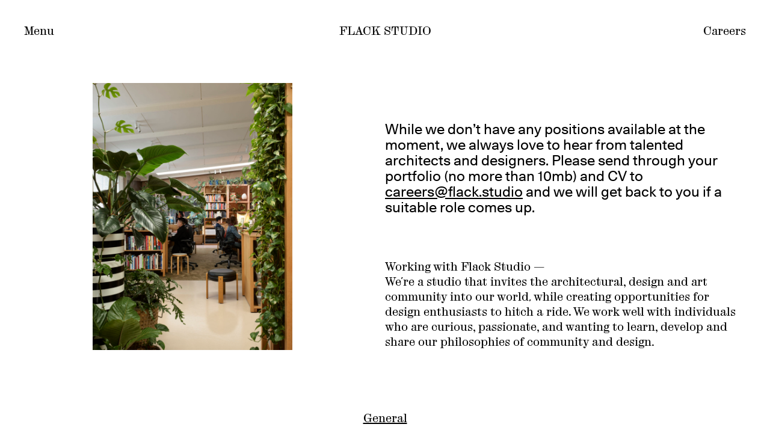

--- FILE ---
content_type: text/html; charset=UTF-8
request_url: https://flack.studio/careers/general/
body_size: 7113
content:
<!DOCTYPE html>
<html lang="en-US" prefix="og: http://ogp.me/ns#" style="--rand-color:#773f35">
<head>
    <meta charset="UTF-8" />
    <meta name="viewport" content="width=device-width, initial-scale=1.0, viewport-fit=cover">     
    <link rel="profile" href="http://gmpg.org/xfn/11" />
    <meta name="format-detection" content="telephone=no"> 
    <link rel="pingback" href="https://flack.studio/xmlrpc.php" />
    <link rel="apple-touch-icon" sizes="180x180" href="https://flack.studio/wp-content/themes/flack2024/favicon/apple-touch-icon.png">
    <link rel="icon" type="image/png" sizes="32x32" href="https://flack.studio/wp-content/themes/flack2024/favicon/favicon-32x32.png">
    <link rel="icon" type="image/png" sizes="16x16" href="https://flack.studio/wp-content/themes/flack2024/favicon/favicon-16x16.png">
    <!-- <link rel="manifest" href="https://flack.studio/wp-content/themes/flack2024/images/favicon/site.webmanifest"> -->
    <link rel="mask-icon" href="https://flack.studio/wp-content/themes/flack2024/favicon/safari-pinned-tab.svg" color="#000000">
    <meta name="msapplication-TileColor" content="#ffffff">
    <meta name="theme-color" content="#ffffff">
    <script>
      (function(i,s,o,g,r,a,m){i['GoogleAnalyticsObject']=r;i[r]=i[r]||function(){
      (i[r].q=i[r].q||[]).push(arguments)},i[r].l=1*new Date();a=s.createElement(o),
      m=s.getElementsByTagName(o)[0];a.async=1;a.src=g;m.parentNode.insertBefore(a,m)
      })(window,document,'script','//www.google-analytics.com/analytics.js','ga');

      ga('create', 'UA-57238684-1', 'auto');
      ga('send', 'pageview');

    </script>
    <meta name='robots' content='index, follow, max-image-preview:large, max-snippet:-1, max-video-preview:-1' />
	<style>img:is([sizes="auto" i], [sizes^="auto," i]) { contain-intrinsic-size: 3000px 1500px }</style>
	
	<!-- This site is optimized with the Yoast SEO plugin v22.1 - https://yoast.com/wordpress/plugins/seo/ -->
	<title>General - Flack Studio</title>
	<link rel="canonical" href="https://flack.studio/careers/general/" />
	<meta property="og:locale" content="en_US" />
	<meta property="og:type" content="article" />
	<meta property="og:title" content="General - Flack Studio" />
	<meta property="og:description" content="While we don&#8217;t have any positions available at the moment, we always love to hear from talented architects and designers. Please send through your portfolio (no more than 10mb) and CV to careers@flack.studio and we will get back to you if a suitable role comes up. &nbsp;" />
	<meta property="og:url" content="https://flack.studio/careers/general/" />
	<meta property="og:site_name" content="Flack Studio" />
	<meta property="article:modified_time" content="2024-10-07T05:32:50+00:00" />
	<meta property="og:image" content="https://flack.studio/wp-content/uploads/2024/10/Flack_Studios_040723_293018-scaled-e1728279149697.jpg" />
	<meta property="og:image:width" content="1440" />
	<meta property="og:image:height" content="1920" />
	<meta property="og:image:type" content="image/jpeg" />
	<meta name="twitter:card" content="summary_large_image" />
	<meta name="twitter:label1" content="Est. reading time" />
	<meta name="twitter:data1" content="1 minute" />
	<script type="application/ld+json" class="yoast-schema-graph">{"@context":"https://schema.org","@graph":[{"@type":"WebPage","@id":"https://flack.studio/careers/general/","url":"https://flack.studio/careers/general/","name":"General - Flack Studio","isPartOf":{"@id":"https://flack.studio/#website"},"primaryImageOfPage":{"@id":"https://flack.studio/careers/general/#primaryimage"},"image":{"@id":"https://flack.studio/careers/general/#primaryimage"},"thumbnailUrl":"https://flack.studio/wp-content/uploads/2024/10/Flack_Studios_040723_293018-scaled-e1728279149697.jpg","datePublished":"2023-12-12T22:00:39+00:00","dateModified":"2024-10-07T05:32:50+00:00","breadcrumb":{"@id":"https://flack.studio/careers/general/#breadcrumb"},"inLanguage":"en-US","potentialAction":[{"@type":"ReadAction","target":["https://flack.studio/careers/general/"]}]},{"@type":"ImageObject","inLanguage":"en-US","@id":"https://flack.studio/careers/general/#primaryimage","url":"https://flack.studio/wp-content/uploads/2024/10/Flack_Studios_040723_293018-scaled-e1728279149697.jpg","contentUrl":"https://flack.studio/wp-content/uploads/2024/10/Flack_Studios_040723_293018-scaled-e1728279149697.jpg","width":1440,"height":1920},{"@type":"BreadcrumbList","@id":"https://flack.studio/careers/general/#breadcrumb","itemListElement":[{"@type":"ListItem","position":1,"name":"Home","item":"https://flack.studio/"},{"@type":"ListItem","position":2,"name":"Careers","item":"https://flack.studio/careers/"},{"@type":"ListItem","position":3,"name":"General"}]},{"@type":"WebSite","@id":"https://flack.studio/#website","url":"https://flack.studio/","name":"Flack Studio","description":"Interior Architecture","potentialAction":[{"@type":"SearchAction","target":{"@type":"EntryPoint","urlTemplate":"https://flack.studio/?s={search_term_string}"},"query-input":"required name=search_term_string"}],"inLanguage":"en-US"}]}</script>
	<!-- / Yoast SEO plugin. -->


<script type="text/javascript">
/* <![CDATA[ */
window._wpemojiSettings = {"baseUrl":"https:\/\/s.w.org\/images\/core\/emoji\/16.0.1\/72x72\/","ext":".png","svgUrl":"https:\/\/s.w.org\/images\/core\/emoji\/16.0.1\/svg\/","svgExt":".svg","source":{"concatemoji":"https:\/\/flack.studio\/wp-includes\/js\/wp-emoji-release.min.js?ver=6.8.3"}};
/*! This file is auto-generated */
!function(s,n){var o,i,e;function c(e){try{var t={supportTests:e,timestamp:(new Date).valueOf()};sessionStorage.setItem(o,JSON.stringify(t))}catch(e){}}function p(e,t,n){e.clearRect(0,0,e.canvas.width,e.canvas.height),e.fillText(t,0,0);var t=new Uint32Array(e.getImageData(0,0,e.canvas.width,e.canvas.height).data),a=(e.clearRect(0,0,e.canvas.width,e.canvas.height),e.fillText(n,0,0),new Uint32Array(e.getImageData(0,0,e.canvas.width,e.canvas.height).data));return t.every(function(e,t){return e===a[t]})}function u(e,t){e.clearRect(0,0,e.canvas.width,e.canvas.height),e.fillText(t,0,0);for(var n=e.getImageData(16,16,1,1),a=0;a<n.data.length;a++)if(0!==n.data[a])return!1;return!0}function f(e,t,n,a){switch(t){case"flag":return n(e,"\ud83c\udff3\ufe0f\u200d\u26a7\ufe0f","\ud83c\udff3\ufe0f\u200b\u26a7\ufe0f")?!1:!n(e,"\ud83c\udde8\ud83c\uddf6","\ud83c\udde8\u200b\ud83c\uddf6")&&!n(e,"\ud83c\udff4\udb40\udc67\udb40\udc62\udb40\udc65\udb40\udc6e\udb40\udc67\udb40\udc7f","\ud83c\udff4\u200b\udb40\udc67\u200b\udb40\udc62\u200b\udb40\udc65\u200b\udb40\udc6e\u200b\udb40\udc67\u200b\udb40\udc7f");case"emoji":return!a(e,"\ud83e\udedf")}return!1}function g(e,t,n,a){var r="undefined"!=typeof WorkerGlobalScope&&self instanceof WorkerGlobalScope?new OffscreenCanvas(300,150):s.createElement("canvas"),o=r.getContext("2d",{willReadFrequently:!0}),i=(o.textBaseline="top",o.font="600 32px Arial",{});return e.forEach(function(e){i[e]=t(o,e,n,a)}),i}function t(e){var t=s.createElement("script");t.src=e,t.defer=!0,s.head.appendChild(t)}"undefined"!=typeof Promise&&(o="wpEmojiSettingsSupports",i=["flag","emoji"],n.supports={everything:!0,everythingExceptFlag:!0},e=new Promise(function(e){s.addEventListener("DOMContentLoaded",e,{once:!0})}),new Promise(function(t){var n=function(){try{var e=JSON.parse(sessionStorage.getItem(o));if("object"==typeof e&&"number"==typeof e.timestamp&&(new Date).valueOf()<e.timestamp+604800&&"object"==typeof e.supportTests)return e.supportTests}catch(e){}return null}();if(!n){if("undefined"!=typeof Worker&&"undefined"!=typeof OffscreenCanvas&&"undefined"!=typeof URL&&URL.createObjectURL&&"undefined"!=typeof Blob)try{var e="postMessage("+g.toString()+"("+[JSON.stringify(i),f.toString(),p.toString(),u.toString()].join(",")+"));",a=new Blob([e],{type:"text/javascript"}),r=new Worker(URL.createObjectURL(a),{name:"wpTestEmojiSupports"});return void(r.onmessage=function(e){c(n=e.data),r.terminate(),t(n)})}catch(e){}c(n=g(i,f,p,u))}t(n)}).then(function(e){for(var t in e)n.supports[t]=e[t],n.supports.everything=n.supports.everything&&n.supports[t],"flag"!==t&&(n.supports.everythingExceptFlag=n.supports.everythingExceptFlag&&n.supports[t]);n.supports.everythingExceptFlag=n.supports.everythingExceptFlag&&!n.supports.flag,n.DOMReady=!1,n.readyCallback=function(){n.DOMReady=!0}}).then(function(){return e}).then(function(){var e;n.supports.everything||(n.readyCallback(),(e=n.source||{}).concatemoji?t(e.concatemoji):e.wpemoji&&e.twemoji&&(t(e.twemoji),t(e.wpemoji)))}))}((window,document),window._wpemojiSettings);
/* ]]> */
</script>
<style id='wp-emoji-styles-inline-css' type='text/css'>

	img.wp-smiley, img.emoji {
		display: inline !important;
		border: none !important;
		box-shadow: none !important;
		height: 1em !important;
		width: 1em !important;
		margin: 0 0.07em !important;
		vertical-align: -0.1em !important;
		background: none !important;
		padding: 0 !important;
	}
</style>
<link rel='stylesheet' id='wp-block-library-css' href='https://flack.studio/wp-includes/css/dist/block-library/style.min.css?ver=6.8.3' type='text/css' media='all' />
<style id='classic-theme-styles-inline-css' type='text/css'>
/*! This file is auto-generated */
.wp-block-button__link{color:#fff;background-color:#32373c;border-radius:9999px;box-shadow:none;text-decoration:none;padding:calc(.667em + 2px) calc(1.333em + 2px);font-size:1.125em}.wp-block-file__button{background:#32373c;color:#fff;text-decoration:none}
</style>
<style id='global-styles-inline-css' type='text/css'>
:root{--wp--preset--aspect-ratio--square: 1;--wp--preset--aspect-ratio--4-3: 4/3;--wp--preset--aspect-ratio--3-4: 3/4;--wp--preset--aspect-ratio--3-2: 3/2;--wp--preset--aspect-ratio--2-3: 2/3;--wp--preset--aspect-ratio--16-9: 16/9;--wp--preset--aspect-ratio--9-16: 9/16;--wp--preset--color--black: #000000;--wp--preset--color--cyan-bluish-gray: #abb8c3;--wp--preset--color--white: #ffffff;--wp--preset--color--pale-pink: #f78da7;--wp--preset--color--vivid-red: #cf2e2e;--wp--preset--color--luminous-vivid-orange: #ff6900;--wp--preset--color--luminous-vivid-amber: #fcb900;--wp--preset--color--light-green-cyan: #7bdcb5;--wp--preset--color--vivid-green-cyan: #00d084;--wp--preset--color--pale-cyan-blue: #8ed1fc;--wp--preset--color--vivid-cyan-blue: #0693e3;--wp--preset--color--vivid-purple: #9b51e0;--wp--preset--gradient--vivid-cyan-blue-to-vivid-purple: linear-gradient(135deg,rgba(6,147,227,1) 0%,rgb(155,81,224) 100%);--wp--preset--gradient--light-green-cyan-to-vivid-green-cyan: linear-gradient(135deg,rgb(122,220,180) 0%,rgb(0,208,130) 100%);--wp--preset--gradient--luminous-vivid-amber-to-luminous-vivid-orange: linear-gradient(135deg,rgba(252,185,0,1) 0%,rgba(255,105,0,1) 100%);--wp--preset--gradient--luminous-vivid-orange-to-vivid-red: linear-gradient(135deg,rgba(255,105,0,1) 0%,rgb(207,46,46) 100%);--wp--preset--gradient--very-light-gray-to-cyan-bluish-gray: linear-gradient(135deg,rgb(238,238,238) 0%,rgb(169,184,195) 100%);--wp--preset--gradient--cool-to-warm-spectrum: linear-gradient(135deg,rgb(74,234,220) 0%,rgb(151,120,209) 20%,rgb(207,42,186) 40%,rgb(238,44,130) 60%,rgb(251,105,98) 80%,rgb(254,248,76) 100%);--wp--preset--gradient--blush-light-purple: linear-gradient(135deg,rgb(255,206,236) 0%,rgb(152,150,240) 100%);--wp--preset--gradient--blush-bordeaux: linear-gradient(135deg,rgb(254,205,165) 0%,rgb(254,45,45) 50%,rgb(107,0,62) 100%);--wp--preset--gradient--luminous-dusk: linear-gradient(135deg,rgb(255,203,112) 0%,rgb(199,81,192) 50%,rgb(65,88,208) 100%);--wp--preset--gradient--pale-ocean: linear-gradient(135deg,rgb(255,245,203) 0%,rgb(182,227,212) 50%,rgb(51,167,181) 100%);--wp--preset--gradient--electric-grass: linear-gradient(135deg,rgb(202,248,128) 0%,rgb(113,206,126) 100%);--wp--preset--gradient--midnight: linear-gradient(135deg,rgb(2,3,129) 0%,rgb(40,116,252) 100%);--wp--preset--font-size--small: 13px;--wp--preset--font-size--medium: 20px;--wp--preset--font-size--large: 36px;--wp--preset--font-size--x-large: 42px;--wp--preset--spacing--20: 0.44rem;--wp--preset--spacing--30: 0.67rem;--wp--preset--spacing--40: 1rem;--wp--preset--spacing--50: 1.5rem;--wp--preset--spacing--60: 2.25rem;--wp--preset--spacing--70: 3.38rem;--wp--preset--spacing--80: 5.06rem;--wp--preset--shadow--natural: 6px 6px 9px rgba(0, 0, 0, 0.2);--wp--preset--shadow--deep: 12px 12px 50px rgba(0, 0, 0, 0.4);--wp--preset--shadow--sharp: 6px 6px 0px rgba(0, 0, 0, 0.2);--wp--preset--shadow--outlined: 6px 6px 0px -3px rgba(255, 255, 255, 1), 6px 6px rgba(0, 0, 0, 1);--wp--preset--shadow--crisp: 6px 6px 0px rgba(0, 0, 0, 1);}:where(.is-layout-flex){gap: 0.5em;}:where(.is-layout-grid){gap: 0.5em;}body .is-layout-flex{display: flex;}.is-layout-flex{flex-wrap: wrap;align-items: center;}.is-layout-flex > :is(*, div){margin: 0;}body .is-layout-grid{display: grid;}.is-layout-grid > :is(*, div){margin: 0;}:where(.wp-block-columns.is-layout-flex){gap: 2em;}:where(.wp-block-columns.is-layout-grid){gap: 2em;}:where(.wp-block-post-template.is-layout-flex){gap: 1.25em;}:where(.wp-block-post-template.is-layout-grid){gap: 1.25em;}.has-black-color{color: var(--wp--preset--color--black) !important;}.has-cyan-bluish-gray-color{color: var(--wp--preset--color--cyan-bluish-gray) !important;}.has-white-color{color: var(--wp--preset--color--white) !important;}.has-pale-pink-color{color: var(--wp--preset--color--pale-pink) !important;}.has-vivid-red-color{color: var(--wp--preset--color--vivid-red) !important;}.has-luminous-vivid-orange-color{color: var(--wp--preset--color--luminous-vivid-orange) !important;}.has-luminous-vivid-amber-color{color: var(--wp--preset--color--luminous-vivid-amber) !important;}.has-light-green-cyan-color{color: var(--wp--preset--color--light-green-cyan) !important;}.has-vivid-green-cyan-color{color: var(--wp--preset--color--vivid-green-cyan) !important;}.has-pale-cyan-blue-color{color: var(--wp--preset--color--pale-cyan-blue) !important;}.has-vivid-cyan-blue-color{color: var(--wp--preset--color--vivid-cyan-blue) !important;}.has-vivid-purple-color{color: var(--wp--preset--color--vivid-purple) !important;}.has-black-background-color{background-color: var(--wp--preset--color--black) !important;}.has-cyan-bluish-gray-background-color{background-color: var(--wp--preset--color--cyan-bluish-gray) !important;}.has-white-background-color{background-color: var(--wp--preset--color--white) !important;}.has-pale-pink-background-color{background-color: var(--wp--preset--color--pale-pink) !important;}.has-vivid-red-background-color{background-color: var(--wp--preset--color--vivid-red) !important;}.has-luminous-vivid-orange-background-color{background-color: var(--wp--preset--color--luminous-vivid-orange) !important;}.has-luminous-vivid-amber-background-color{background-color: var(--wp--preset--color--luminous-vivid-amber) !important;}.has-light-green-cyan-background-color{background-color: var(--wp--preset--color--light-green-cyan) !important;}.has-vivid-green-cyan-background-color{background-color: var(--wp--preset--color--vivid-green-cyan) !important;}.has-pale-cyan-blue-background-color{background-color: var(--wp--preset--color--pale-cyan-blue) !important;}.has-vivid-cyan-blue-background-color{background-color: var(--wp--preset--color--vivid-cyan-blue) !important;}.has-vivid-purple-background-color{background-color: var(--wp--preset--color--vivid-purple) !important;}.has-black-border-color{border-color: var(--wp--preset--color--black) !important;}.has-cyan-bluish-gray-border-color{border-color: var(--wp--preset--color--cyan-bluish-gray) !important;}.has-white-border-color{border-color: var(--wp--preset--color--white) !important;}.has-pale-pink-border-color{border-color: var(--wp--preset--color--pale-pink) !important;}.has-vivid-red-border-color{border-color: var(--wp--preset--color--vivid-red) !important;}.has-luminous-vivid-orange-border-color{border-color: var(--wp--preset--color--luminous-vivid-orange) !important;}.has-luminous-vivid-amber-border-color{border-color: var(--wp--preset--color--luminous-vivid-amber) !important;}.has-light-green-cyan-border-color{border-color: var(--wp--preset--color--light-green-cyan) !important;}.has-vivid-green-cyan-border-color{border-color: var(--wp--preset--color--vivid-green-cyan) !important;}.has-pale-cyan-blue-border-color{border-color: var(--wp--preset--color--pale-cyan-blue) !important;}.has-vivid-cyan-blue-border-color{border-color: var(--wp--preset--color--vivid-cyan-blue) !important;}.has-vivid-purple-border-color{border-color: var(--wp--preset--color--vivid-purple) !important;}.has-vivid-cyan-blue-to-vivid-purple-gradient-background{background: var(--wp--preset--gradient--vivid-cyan-blue-to-vivid-purple) !important;}.has-light-green-cyan-to-vivid-green-cyan-gradient-background{background: var(--wp--preset--gradient--light-green-cyan-to-vivid-green-cyan) !important;}.has-luminous-vivid-amber-to-luminous-vivid-orange-gradient-background{background: var(--wp--preset--gradient--luminous-vivid-amber-to-luminous-vivid-orange) !important;}.has-luminous-vivid-orange-to-vivid-red-gradient-background{background: var(--wp--preset--gradient--luminous-vivid-orange-to-vivid-red) !important;}.has-very-light-gray-to-cyan-bluish-gray-gradient-background{background: var(--wp--preset--gradient--very-light-gray-to-cyan-bluish-gray) !important;}.has-cool-to-warm-spectrum-gradient-background{background: var(--wp--preset--gradient--cool-to-warm-spectrum) !important;}.has-blush-light-purple-gradient-background{background: var(--wp--preset--gradient--blush-light-purple) !important;}.has-blush-bordeaux-gradient-background{background: var(--wp--preset--gradient--blush-bordeaux) !important;}.has-luminous-dusk-gradient-background{background: var(--wp--preset--gradient--luminous-dusk) !important;}.has-pale-ocean-gradient-background{background: var(--wp--preset--gradient--pale-ocean) !important;}.has-electric-grass-gradient-background{background: var(--wp--preset--gradient--electric-grass) !important;}.has-midnight-gradient-background{background: var(--wp--preset--gradient--midnight) !important;}.has-small-font-size{font-size: var(--wp--preset--font-size--small) !important;}.has-medium-font-size{font-size: var(--wp--preset--font-size--medium) !important;}.has-large-font-size{font-size: var(--wp--preset--font-size--large) !important;}.has-x-large-font-size{font-size: var(--wp--preset--font-size--x-large) !important;}
:where(.wp-block-post-template.is-layout-flex){gap: 1.25em;}:where(.wp-block-post-template.is-layout-grid){gap: 1.25em;}
:where(.wp-block-columns.is-layout-flex){gap: 2em;}:where(.wp-block-columns.is-layout-grid){gap: 2em;}
:root :where(.wp-block-pullquote){font-size: 1.5em;line-height: 1.6;}
</style>
<link rel='stylesheet' id='style-css' href='https://flack.studio/wp-content/themes/flack2024/dist/bundle.css?ver=1747010371' type='text/css' media='all' />
<link rel="https://api.w.org/" href="https://flack.studio/wp-json/" /><link rel="alternate" title="JSON" type="application/json" href="https://flack.studio/wp-json/wp/v2/pages/4683" /><link rel="EditURI" type="application/rsd+xml" title="RSD" href="https://flack.studio/xmlrpc.php?rsd" />
<link rel='shortlink' href='https://flack.studio/?p=4683' />
<link rel="alternate" title="oEmbed (JSON)" type="application/json+oembed" href="https://flack.studio/wp-json/oembed/1.0/embed?url=https%3A%2F%2Fflack.studio%2Fcareers%2Fgeneral%2F" />
<link rel="alternate" title="oEmbed (XML)" type="text/xml+oembed" href="https://flack.studio/wp-json/oembed/1.0/embed?url=https%3A%2F%2Fflack.studio%2Fcareers%2Fgeneral%2F&#038;format=xml" />
</head>
<body class="wp-singular page-template-default page page-id-4683 page-child parent-pageid-530 wp-theme-flack2024 not-mobile general">
	<header class="site-header" id="site-header">
        <div id="main-menu" class="main-nav-wrap">      
            <div class="toggle-menu"><span></span></div>
            <div class="close-menu"></div>
            <nav class="main-nav">
                <div class="swup-menu med-text">
                    <div class="menu-section">
                        <h3>Works</h3>
                                                <ul>
                            <li ><a href="https://flack.studio/current/">Current <span>(16)</span></a></li>
                            <li ><a href="https://flack.studio/upcoming/">Upcoming <span>(5)</span></a></li>
                            <li ><a href="https://flack.studio/archive/">Archive <span>(10)</span></a></li>
                        </ul>                
                    </div>
                    <div class="menu-section">
                        <h3>Practice</h3>
                        <ul id="menu-practice" class="menu"><li id="menu-item-2088" class="menu-item menu-item-type-post_type menu-item-object-page menu-item-2088"><a href="https://flack.studio/about/">About</a></li>
<li id="menu-item-532" class="menu-item menu-item-type-post_type menu-item-object-page current-page-ancestor menu-item-532"><a href="https://flack.studio/careers/">Careers</a></li>
<li id="menu-item-4715" class="menu-item menu-item-type-post_type menu-item-object-page menu-item-4715"><a href="https://flack.studio/recognition/">Recognition</a></li>
<li id="menu-item-36" class="menu-item menu-item-type-post_type menu-item-object-page menu-item-36"><a href="https://flack.studio/contact/">Contact</a></li>
</ul>                    </div>
                                        <div class="menu-section">
                        <h3>Products</h3>
                        <ul>
                            <li class="page_item page-item-5950"><a href="https://flack.studio/products/book/">Book</a></li>
<li class="page_item page-item-5680 page_item_has_children"><a href="https://flack.studio/products/me-and-you/">Me and You</a></li>
                        </ul>
                    </div> 
                                        <div class="menu-section">
                        <h3>Community</h3>
                        <ul id="menu-friends" class="menu"><li id="menu-item-4711" class="menu-item menu-item-type-post_type menu-item-object-page menu-item-4711"><a href="https://flack.studio/events-programs/">Events &#038; Programs</a></li>
<li id="menu-item-4714" class="menu-item menu-item-type-post_type_archive menu-item-object-artists_and_makers menu-item-4714"><a href="https://flack.studio/artists-and-makers/">Artists &#038; Makers</a></li>
</ul>                    </div>
                </div> 
                <div class="ig-sub">
                    <sub-form>
                        <ul>
                            <li><a href="https://www.instagram.com/flackstudio_/" target="_blank">Instagram</a></li>
                            <li><a href="#subscribe">Subscribe</a></li>
                        </ul> 
                        <form action="//flackstudio.us15.list-manage.com/subscribe/post?u=1230b04e49706a4c6d3d99536&amp;id=bcd0148019&amp;c=callback" method="post" target="_blank" novalidate>
                            <div class="form-wrap">
                                <input type="email" name="EMAIL" id="mce-EMAIL" value="" placeholder="Email address">
                                <div style="position: absolute; left: -5000px;" aria-hidden="true"><input type="text" id="js-validate-robot" name="XXXXXXXXXXXXXXXXXXXXXXXXXXXXXXXXX" tabindex="-1" value=""></div>
                                <button type="submit" name="subscribe" id="mc-embedded-subscribe">Submit</button>
                            </div>
                            <div id="js-subscribe-response"></div>
                        </form>
                    </sub-form> 
                </div>     
            </nav>
        </div>
        <h1 class="site-title"><a href="https://flack.studio">Flack Studio</a></h1>
        <div class="page-title transition-fade"><h1>Careers</h1></div>
    </header>
        <main>
    <div class="main-wrap swup-main transition-fade">    
    
        <sticky-image class="page page-wrap"> 
            
            <div class="thumb"><lazy-img style="aspect-ratio:1440/1920"><img src="https://flack.studio/wp-content/uploads/2024/10/Flack_Studios_040723_293018-scaled-e1728279149697.jpg" width="1440" height="1920"></lazy-img></div>
            <div class="desc">
                <div class="med-text"><p><span class="s1">While we don&#8217;t have any positions available at the moment, we always love to hear from talented architects and designers. </span><span class="s1">Please send through your portfolio (no more than 10mb) and CV to <a href="mailto:careers@flack.studio" target="_blank" rel="noopener">careers@flack.studio</a> and we will get back to you if a suitable role comes up.</span></p>
<p>&nbsp;</p>
</div>
                <div class="wwf"><p><span class="s1">Working with Flack Studio —<br />
</span><span class="s1">We’re a studio that invites the architectural, design and art community into our world, while creating opportunities for design enthusiasts to hitch a ride. We work well with individuals who are curious, passionate, and wanting to learn, develop and share our philosophies of community and design.</span></p>
</div>            </div>
                        
        </sticky-image>        
                
		<nav id="secondary-nav" class="subpages footer-buttons"><ul><li class="page_item page-item-4683 current_page_item"><a href="https://flack.studio/careers/general/">General</a></li>
</ul></nav>		</div>
	</main>
	<script type="speculationrules">
{"prefetch":[{"source":"document","where":{"and":[{"href_matches":"\/*"},{"not":{"href_matches":["\/wp-*.php","\/wp-admin\/*","\/wp-content\/uploads\/*","\/wp-content\/*","\/wp-content\/plugins\/*","\/wp-content\/themes\/flack2024\/*","\/*\\?(.+)"]}},{"not":{"selector_matches":"a[rel~=\"nofollow\"]"}},{"not":{"selector_matches":".no-prefetch, .no-prefetch a"}}]},"eagerness":"conservative"}]}
</script>
<script type="text/javascript" id="js-js-extra">
/* <![CDATA[ */
var sitevars = {"ajaxurl":"https:\/\/flack.studio\/wp-admin\/admin-ajax.php","homeurl":"https:\/\/flack.studio"};
/* ]]> */
</script>
<script type="text/javascript" src="https://flack.studio/wp-content/themes/flack2024/dist/bundle.js?ver=1708654668" id="js-js"></script>
	<script>(function(){function c(){var b=a.contentDocument||a.contentWindow.document;if(b){var d=b.createElement('script');d.innerHTML="window.__CF$cv$params={r:'9c3fd51048a2fda9',t:'MTc2OTQyODY0Mi4wMDAwMDA='};var a=document.createElement('script');a.nonce='';a.src='/cdn-cgi/challenge-platform/scripts/jsd/main.js';document.getElementsByTagName('head')[0].appendChild(a);";b.getElementsByTagName('head')[0].appendChild(d)}}if(document.body){var a=document.createElement('iframe');a.height=1;a.width=1;a.style.position='absolute';a.style.top=0;a.style.left=0;a.style.border='none';a.style.visibility='hidden';document.body.appendChild(a);if('loading'!==document.readyState)c();else if(window.addEventListener)document.addEventListener('DOMContentLoaded',c);else{var e=document.onreadystatechange||function(){};document.onreadystatechange=function(b){e(b);'loading'!==document.readyState&&(document.onreadystatechange=e,c())}}}})();</script></body>
</html>

--- FILE ---
content_type: text/css
request_url: https://flack.studio/wp-content/themes/flack2024/dist/bundle.css?ver=1747010371
body_size: 9339
content:
@charset "UTF-8";@font-face{font-family:swiper-icons;font-style:normal;font-weight:400;src:url("data:application/font-woff;charset=utf-8;base64, [base64]//wADZ2x5ZgAAAywAAADMAAAD2MHtryVoZWFkAAABbAAAADAAAAA2E2+eoWhoZWEAAAGcAAAAHwAAACQC9gDzaG10eAAAAigAAAAZAAAArgJkABFsb2NhAAAC0AAAAFoAAABaFQAUGG1heHAAAAG8AAAAHwAAACAAcABAbmFtZQAAA/gAAAE5AAACXvFdBwlwb3N0AAAFNAAAAGIAAACE5s74hXjaY2BkYGAAYpf5Hu/j+W2+MnAzMYDAzaX6QjD6/4//Bxj5GA8AuRwMYGkAPywL13jaY2BkYGA88P8Agx4j+/8fQDYfA1AEBWgDAIB2BOoAeNpjYGRgYNBh4GdgYgABEMnIABJzYNADCQAACWgAsQB42mNgYfzCOIGBlYGB0YcxjYGBwR1Kf2WQZGhhYGBiYGVmgAFGBiQQkOaawtDAoMBQxXjg/wEGPcYDDA4wNUA2CCgwsAAAO4EL6gAAeNpj2M0gyAACqxgGNWBkZ2D4/wMA+xkDdgAAAHjaY2BgYGaAYBkGRgYQiAHyGMF8FgYHIM3DwMHABGQrMOgyWDLEM1T9/w8UBfEMgLzE////P/5//f/V/xv+r4eaAAeMbAxwIUYmIMHEgKYAYjUcsDAwsLKxc3BycfPw8jEQA/[base64]/uznmfPFBNODM2K7MTQ45YEAZqGP81AmGGcF3iPqOop0r1SPTaTbVkfUe4HXj97wYE+yNwWYxwWu4v1ugWHgo3S1XdZEVqWM7ET0cfnLGxWfkgR42o2PvWrDMBSFj/IHLaF0zKjRgdiVMwScNRAoWUoH78Y2icB/yIY09An6AH2Bdu/UB+yxopYshQiEvnvu0dURgDt8QeC8PDw7Fpji3fEA4z/PEJ6YOB5hKh4dj3EvXhxPqH/SKUY3rJ7srZ4FZnh1PMAtPhwP6fl2PMJMPDgeQ4rY8YT6Gzao0eAEA409DuggmTnFnOcSCiEiLMgxCiTI6Cq5DZUd3Qmp10vO0LaLTd2cjN4fOumlc7lUYbSQcZFkutRG7g6JKZKy0RmdLY680CDnEJ+UMkpFFe1RN7nxdVpXrC4aTtnaurOnYercZg2YVmLN/d/gczfEimrE/fs/bOuq29Zmn8tloORaXgZgGa78yO9/cnXm2BpaGvq25Dv9S4E9+5SIc9PqupJKhYFSSl47+Qcr1mYNAAAAeNptw0cKwkAAAMDZJA8Q7OUJvkLsPfZ6zFVERPy8qHh2YER+3i/BP83vIBLLySsoKimrqKqpa2hp6+jq6RsYGhmbmJqZSy0sraxtbO3sHRydnEMU4uR6yx7JJXveP7WrDycAAAAAAAH//wACeNpjYGRgYOABYhkgZgJCZgZNBkYGLQZtIJsFLMYAAAw3ALgAeNolizEKgDAQBCchRbC2sFER0YD6qVQiBCv/H9ezGI6Z5XBAw8CBK/m5iQQVauVbXLnOrMZv2oLdKFa8Pjuru2hJzGabmOSLzNMzvutpB3N42mNgZGBg4GKQYzBhYMxJLMlj4GBgAYow/P/PAJJhLM6sSoWKfWCAAwDAjgbRAAB42mNgYGBkAIIbCZo5IPrmUn0hGA0AO8EFTQAA") format("woff")}:root{--swiper-theme-color:#007aff}:host{display:block;margin-left:auto;margin-right:auto;position:relative;z-index:1}.swiper{display:block;list-style:none;margin-left:auto;margin-right:auto;overflow:hidden;padding:0;position:relative;z-index:1}.swiper-vertical>.swiper-wrapper{flex-direction:column}.swiper-wrapper{box-sizing:content-box;display:flex;height:100%;position:relative;transition-property:transform;transition-timing-function:var(--swiper-wrapper-transition-timing-function,initial);width:100%;z-index:1}.swiper-android .swiper-slide,.swiper-ios .swiper-slide,.swiper-wrapper{transform:translateZ(0)}.swiper-horizontal{touch-action:pan-y}.swiper-vertical{touch-action:pan-x}.swiper-slide{display:block;flex-shrink:0;height:100%;position:relative;transition-property:transform;width:100%}.swiper-slide-invisible-blank{visibility:hidden}.swiper-autoheight,.swiper-autoheight .swiper-slide{height:auto}.swiper-autoheight .swiper-wrapper{align-items:flex-start;transition-property:transform,height}.swiper-backface-hidden .swiper-slide{backface-visibility:hidden;transform:translateZ(0)}.swiper-3d.swiper-css-mode .swiper-wrapper{perspective:1200px}.swiper-3d .swiper-wrapper{transform-style:preserve-3d}.swiper-3d{perspective:1200px}.swiper-3d .swiper-cube-shadow,.swiper-3d .swiper-slide{transform-style:preserve-3d}.swiper-css-mode>.swiper-wrapper{-ms-overflow-style:none;overflow:auto;scrollbar-width:none}.swiper-css-mode>.swiper-wrapper::-webkit-scrollbar{display:none}.swiper-css-mode>.swiper-wrapper>.swiper-slide{scroll-snap-align:start start}.swiper-css-mode.swiper-horizontal>.swiper-wrapper{scroll-snap-type:x mandatory}.swiper-css-mode.swiper-vertical>.swiper-wrapper{scroll-snap-type:y mandatory}.swiper-css-mode.swiper-free-mode>.swiper-wrapper{scroll-snap-type:none}.swiper-css-mode.swiper-free-mode>.swiper-wrapper>.swiper-slide{scroll-snap-align:none}.swiper-css-mode.swiper-centered>.swiper-wrapper:before{content:"";flex-shrink:0;order:9999}.swiper-css-mode.swiper-centered>.swiper-wrapper>.swiper-slide{scroll-snap-align:center center;scroll-snap-stop:always}.swiper-css-mode.swiper-centered.swiper-horizontal>.swiper-wrapper>.swiper-slide:first-child{margin-inline-start:var(--swiper-centered-offset-before)}.swiper-css-mode.swiper-centered.swiper-horizontal>.swiper-wrapper:before{height:100%;min-height:1px;width:var(--swiper-centered-offset-after)}.swiper-css-mode.swiper-centered.swiper-vertical>.swiper-wrapper>.swiper-slide:first-child{margin-block-start:var(--swiper-centered-offset-before)}.swiper-css-mode.swiper-centered.swiper-vertical>.swiper-wrapper:before{height:var(--swiper-centered-offset-after);min-width:1px;width:100%}.swiper-3d .swiper-slide-shadow,.swiper-3d .swiper-slide-shadow-bottom,.swiper-3d .swiper-slide-shadow-left,.swiper-3d .swiper-slide-shadow-right,.swiper-3d .swiper-slide-shadow-top{height:100%;left:0;pointer-events:none;position:absolute;top:0;width:100%;z-index:10}.swiper-3d .swiper-slide-shadow{background:rgba(0,0,0,.15)}.swiper-3d .swiper-slide-shadow-left{background-image:linear-gradient(270deg,rgba(0,0,0,.5),transparent)}.swiper-3d .swiper-slide-shadow-right{background-image:linear-gradient(90deg,rgba(0,0,0,.5),transparent)}.swiper-3d .swiper-slide-shadow-top{background-image:linear-gradient(0deg,rgba(0,0,0,.5),transparent)}.swiper-3d .swiper-slide-shadow-bottom{background-image:linear-gradient(180deg,rgba(0,0,0,.5),transparent)}.swiper-lazy-preloader{border:4px solid var(--swiper-preloader-color,var(--swiper-theme-color));border-radius:50%;border-top:4px solid transparent;box-sizing:border-box;height:42px;left:50%;margin-left:-21px;margin-top:-21px;position:absolute;top:50%;transform-origin:50%;width:42px;z-index:10}.swiper-watch-progress .swiper-slide-visible .swiper-lazy-preloader,.swiper:not(.swiper-watch-progress) .swiper-lazy-preloader{animation:swiper-preloader-spin 1s linear infinite}.swiper-lazy-preloader-white{--swiper-preloader-color:#fff}.swiper-lazy-preloader-black{--swiper-preloader-color:#000}@keyframes swiper-preloader-spin{0%{transform:rotate(0deg)}to{transform:rotate(1turn)}}.swiper-fade.swiper-free-mode .swiper-slide{transition-timing-function:ease-out}.swiper-fade .swiper-slide{pointer-events:none;transition-property:opacity}.swiper-fade .swiper-slide .swiper-slide{pointer-events:none}.swiper-fade .swiper-slide-active,.swiper-fade .swiper-slide-active .swiper-slide-active{pointer-events:auto}a,abbr,acronym,address,applet,article,aside,audio,b,big,blockquote,body,canvas,caption,center,cite,code,dd,del,details,dfn,div,dl,dt,em,embed,fieldset,figcaption,figure,footer,form,h1,h2,h3,h4,h5,h6,header,hgroup,html,i,iframe,img,ins,kbd,label,legend,li,mark,menu,nav,object,ol,output,p,pre,q,ruby,s,samp,section,small,span,strike,strong,sub,summary,sup,table,tbody,td,tfoot,th,thead,time,tr,tt,u,ul,var,video{border:0;font-size:100%;font:inherit;margin:0;padding:0;vertical-align:baseline}article,aside,details,figcaption,figure,footer,header,hgroup,main,menu,nav,section{display:block}ol,ul{list-style:none}blockquote,q{quotes:none}blockquote:after,blockquote:before,q:after,q:before{content:"";content:none}table{border-collapse:collapse;border-spacing:0}body,html{font-family:sans-serif;height:100%}button:focus,div:focus,input:focus,select:focus,textarea:focus{outline:none}*,:after,:before{box-sizing:border-box}input{-webkit-appearance:none;border-radius:0}body{-webkit-font-smoothing:antialiased;-webkit-overflow-scrolling:touch}button{background:none;border:none;cursor:pointer;font:inherit;margin:0;padding:0}a,button{color:inherit}a{text-decoration:none}@font-face{font-display:block;font-family:"00 Business Flack v1 Regular";font-style:normal;font-weight:400;src:url(fonts/a1a44d9bd9243aa5a114ebf9782f02a0.woff) format("woff")}@font-face{font-display:block;font-family:Unica77LLWebItalic;font-style:italic;font-weight:400;src:url(fonts/8ea83538031036960654acaad65c6d58.eot);src:url(fonts/8ea83538031036960654acaad65c6d58.eot?#iefix) format("embedded-opentype"),url(fonts/6454bbd2a0ebe3ddc13d5c43dd2e8e0c.woff2) format("woff2"),url(fonts/cbfc2abd2440713764cf082f38852cbe.woff) format("woff")}@font-face{font-display:block;font-family:Unica77LLWebRegular;font-style:normal;font-weight:400;src:url(fonts/ae1c18c74672428fd90734aff5d747c1.eot);src:url(fonts/ae1c18c74672428fd90734aff5d747c1.eot?#iefix) format("embedded-opentype"),url(fonts/958f1f4f78786884c82acbc862d91ac7.woff2) format("woff2"),url(fonts/f9b5d919a448bc8c855e5641441d57a1.woff) format("woff")}@font-face{font-display:block;font-family:Flack v3 Mono;font-style:normal;font-weight:400;src:url(fonts/648b486ea6cbae98f3120c68fe840634.woff2) format("woff2"),url(fonts/ef378b20393a01a6337021b0ba40afbd.woff) format("woff")}html.is-changing .transition-fade{opacity:1;transition:opacity .4s}html.is-animating .transition-fade{opacity:0}#press-slider.is-changing{transition:opacity .4s}#press-slider.is-animating{opacity:0}html{font-size:24px}body{-webkit-text-size-adjust:none;font-family:"00 Business Flack v1 Regular";font-size:1rem;line-height:1.25em}.lrg-text{font-size:2.5vw;line-height:1.042em}.lrg-text,.med-text{font-family:Unica77LLWebRegular}.med-text{font-size:1.875vw;line-height:1.1}.sml-sans{font-family:Unica77LLWebRegular}.xs-text{font-size:.75rem;line-height:1.25}.allcaps{letter-spacing:.03em;text-transform:uppercase}.mono{font-family:Flack v3 Mono}.site-header .main-nav ul li a{transition:color .2s}@media (hover:hover) and (pointer:fine){.site-header .main-nav ul li a:hover{color:#fff}}.site-header .main-nav ul li.current-menu-item a,.site-header .main-nav ul li.current-page-ancestor a,.site-header .main-nav ul li.current_page_item a{color:#fff}.subpages ul li a{text-decoration:underline;text-decoration-color:transparent;text-decoration-thickness:.06em;text-underline-offset:.12em;transition:text-decoration-color .2s}@media (hover:hover) and (pointer:fine){.subpages ul li a:hover{text-decoration-color:#000}}.subpages ul li.current-page-ancestor a,.subpages ul li.current_page_item a{text-decoration-color:#000}.footer-buttons .close-gallery,.footer-buttons .open-gallery,.footer-buttons button.hide-artist-maker-images,.footer-buttons button.show-artist-maker-images,.footer-buttons.pagination .page-numbers{text-decoration:underline;text-decoration-color:transparent;text-decoration-thickness:.06em;text-underline-offset:.12em;transition:text-decoration-color .2s}.footer-buttons .open-gallery,.footer-buttons button.show-artist-maker-images,.slider-open .footer-buttons .close-gallery,.slider-open .footer-buttons button.hide-artist-maker-images{text-decoration-color:transparent}.footer-buttons .close-gallery,.footer-buttons button.hide-artist-maker-images,.footer-buttons.pagination .page-numbers.current,.slider-open .footer-buttons .open-gallery,.slider-open .footer-buttons button.show-artist-maker-images{text-decoration-color:#000}.slider-open .footer-buttons.close-images,.slider-open .overlay-slider{display:block}@media only screen and (max-width:1700px){html{font-size:20px}.lrg-text{font-size:2.25vw}}@media only screen and (max-width:1100px){html{font-size:16px}}@media only screen and (max-width:770px){html{font-size:16px}.lrg-text,body{font-size:1rem;line-height:1.1}.lrg-text p,body p{margin:0 0 1.1em}.med-text{font-size:16px;line-height:1.2}.xs-text-mob{font-size:.75rem;line-height:1.25}}@media only screen and (max-width:360px){body{line-height:19px}}body{-webkit-tap-highlight-color:transparent;overflow:hidden;overscroll-behavior:none}p{margin:0 0 1em}main{height:100%;left:0;overflow-x:hidden;overflow-y:auto;position:absolute;top:0;width:100%}.main-wrap{display:flex;flex-direction:column;min-height:100%}@keyframes loading{0%{visibility:hidden}to{visibility:visible}}lazy-img{background-position:50%;background-repeat:no-repeat;display:block;position:relative}lazy-img:after{animation-delay:2s;animation-fill-mode:forwards;animation-iteration-count:1;animation-name:loading;animation-timing-function:steps(2);background:url(images/c390ef2e7d027ca45057a02472a7d580.svg) no-repeat 50%;content:"";height:16px;left:50%;margin:-8px 0 0 -8px;position:absolute;top:50%;visibility:hidden;width:16px}lazy-img img{opacity:0;transition:opacity .3s}lazy-img.img-ready,lazy-img.loaded{background:none}lazy-img.img-ready:after,lazy-img.loaded:after{display:none}lazy-img.img-ready img,lazy-img.loaded img{opacity:1}.overlay-slider .imgwrap:after{animation-delay:0s;visibility:visible}.page-wrap{min-height:100%}.page-wrap,.page-wrap.page{align-items:flex-end;display:flex;justify-content:space-between;margin:auto}.page-wrap.page{padding-bottom:5.25rem;padding-top:5.25rem;width:100%}.page-wrap .title{bottom:0;left:0;position:absolute}.page-wrap .desc{order:2;padding-right:2rem;position:relative;width:50%}.page-wrap .desc p{margin-bottom:0}.page-wrap .desc p:not(:last-child){margin-bottom:1.1em}.page-wrap .desc .cta,.page-wrap .desc .wwf{margin-top:1.1em}.page-wrap .desc a{text-decoration:underline;text-decoration-color:#000;text-decoration-thickness:.06em;text-underline-offset:.12em;transition:text-decoration-color .2s}.page-wrap .desc .invert-linkstyle a,.page-wrap .desc a:hover{text-decoration-color:transparent}.page-wrap .desc .invert-linkstyle a:hover{text-decoration-color:#000}.page-wrap .desc ul{margin:-1.1em 0 1.1em}.page-wrap .desc ul li{padding-left:1em;position:relative}.page-wrap .desc ul li:before{content:"•";left:0;position:absolute}.page-wrap.fixed-img{justify-content:flex-end}.page-wrap.fixed-img .thumb{left:0;position:fixed;top:0}.page-wrap .thumb{align-items:center;display:flex;height:100%;justify-content:center;width:50%}.page-wrap .thumb lazy-img{height:auto;width:52%}.page-wrap .thumb img{display:block;height:auto;width:100%}.page-wrap .data{max-width:680px;order:1;padding:0 0 3em;width:40%}.page-wrap .data p:last-of-type{margin:0}.detail{display:flex;max-width:25rem}.detail .label{min-width:7em;width:33%}.detail .deet{flex:1;width:67%}.detail .deet a{border-bottom:1px solid transparent}.detail .deet a:hover{border-bottom:1px solid #000}.footer-buttons{background:#fff;bottom:0;left:0;line-height:1.4;padding:.1em 1.5em .5em;position:fixed;text-align:center;width:100%;z-index:2}.footer-buttons.close-images{display:none}.footer-buttons.clickable{opacity:0;z-index:4}.project-wrap .data .detail{width:80%}.scroll-img{display:none}@media only screen and (max-width:770px){.hide-mobile{display:none}.page-wrap,.page-wrap.tall{display:block}.page-wrap .main-text,.page-wrap.tall .main-text{margin:0 0 1em;width:100%}.page-wrap .thumb lazy-img{width:57%}.page-wrap.page{display:block;height:150vh;margin:auto 0 0;padding:0}.page-wrap.page .thumb{display:block;display:flex;height:100svh;left:0;margin:0 0 -50svh;position:relative;top:0;width:100%;z-index:2}.page-wrap.page .thumb img{display:block;height:auto;margin:auto}.page-wrap.page .desc{display:flex;flex-direction:column;justify-content:flex-end;min-height:50svh;padding:0 24px 3.75rem;position:sticky;top:50svh;width:100%}body.contact .page-wrap.page .desc{padding-bottom:24px}.footer-buttons{padding:2px 24px 24px}}.site-header{background:#fff;display:flex;padding:2rem;position:fixed;transition:transform .4s;width:100%;z-index:3}.site-header.scrolled-down{transform:translate3d(0,-100%,0)}.site-header .site-title{font-family:"00 Business Flack v1 Regular";margin:0 auto;text-transform:uppercase}.site-header .main-nav{background:var(--rand-color);color:inherit;display:flex;flex-direction:column;height:100%;justify-content:space-between;left:0;padding:5.25rem 2rem 2rem;position:fixed;top:0;transform:translateX(-100%);transition:transform .4s;width:50%;z-index:1}.site-header .main-nav .menu-section{margin:0 0 1em}.site-header .main-nav h3{display:inline-block}.site-header .main-nav h3:after{content:" —"}.site-header .main-nav ul li{display:block}.site-header .page-title{position:absolute;right:2rem;top:2rem}.site-header .ig-sub ul li{display:inline-block}.site-header .ig-sub ul li:after{content:", "}.site-header .ig-sub ul li:last-child:after{display:none}.toggle-menu{left:2rem;position:absolute;top:2rem;z-index:2}.toggle-menu span{cursor:pointer}.toggle-menu span:after{content:"Menu"}.single-product .main-nav,.single-product .toggle-menu-wrap,.single-projects .main-nav,.single-projects .toggle-menu-wrap{display:none}.main-content{position:relative;z-index:1}body{background-color:#fff;color:#000}.subpages{background:#fff;bottom:0;left:0;position:fixed;text-align:center;width:100%}.subpages ul li{display:inline-block}.subpages ul li:after{content:", "}.close-menu,.subpages ul li:last-child:after{display:none}.menu-open .close-menu{cursor:pointer;display:block;height:100%;left:0;position:fixed;top:0;width:100%}.menu-open{overflow:hidden}.menu-open .toggle-menu span:after{content:"Close"}.menu-open .main-nav{transform:translateX(0)}.hide-desktop{display:none}@media only screen and (max-width:770px){.site-header{display:block;padding:24px;text-align:center}.site-header .main-nav{padding:60px 24px 24px;text-align:left;width:100%}.site-header .main-nav .menu-section{font-size:24px;line-height:1.2}.site-header .main-nav .menu-section ul li:after{display:none}.site-header .main-nav .ig-sub{text-align:center}.site-header .page-title{position:relative;right:auto;top:auto}.main-nav-wrap{display:flex;flex-direction:column;height:100%}.menu-section{margin:0 0 1em}.hide-desktop{display:block}.toggle-menu{cursor:pointer;height:21px;left:24px;overflow:visible;position:absolute;top:24px;transition-duration:.15s;transition-property:opacity,filter;transition-timing-function:linear;width:21px}.toggle-menu span{display:block;left:0;top:10px;transition-duration:75ms;transition-timing-function:cubic-bezier(.55,.055,.675,.19)}.toggle-menu span,.toggle-menu span:after,.toggle-menu span:before{background-color:#000;height:1px;position:absolute;transition-duration:.15s;transition-property:transform;transition-timing-function:ease;width:21px}.toggle-menu span:after,.toggle-menu span:before{content:"";display:block}.toggle-menu span:before{top:-5px;transition:top 75ms ease .12s,opacity 75ms ease}.toggle-menu span:after{bottom:-5px;transition:bottom 75ms ease .12s,transform 75ms cubic-bezier(.55,.055,.675,.19)}.menu-open .toggle-menu span{transform:rotate(45deg);transition-delay:.12s;transition-timing-function:cubic-bezier(.215,.61,.355,1)}.menu-open .toggle-menu span:before{opacity:0;top:0;transition:top 75ms ease,opacity 75ms ease .12s}.menu-open .toggle-menu span:after{bottom:0;content:"";transform:rotate(-90deg);transition:bottom 75ms ease,transform 75ms cubic-bezier(.215,.61,.355,1) .12s}}.single-projects .site-header{display:none}.project-wrap{background:#fff;height:100svh;position:relative;width:100%;z-index:3}.project-wrap .counter{left:50%;margin:0 0 0 -5em;position:absolute;text-align:center;top:.65em;width:auto;width:10em}.project-wrap .projects-slider{height:100%;overflow:auto;position:relative;width:100vw;z-index:3}.project-wrap .projects-slider .project-image-wrap{height:100%;margin:0 0 50svh;padding:0 2rem;width:100%}.project-wrap .projects-slider .project-image-wrap .imgwrap{height:100%;position:relative}.project-wrap .projects-slider .project-image-wrap img{height:calc(100% - 9rem);-o-object-fit:contain;object-fit:contain;-o-object-position:center;object-position:center;position:absolute;top:4.5em;width:100%}.project-wrap .projects-slider .project-image-wrap.landscape .imgwrap{width:100%}.project-wrap .projects-slider .project-image-wrap.portrait{display:flex;justify-content:space-between}.project-wrap .projects-slider .project-image-wrap.portrait .imgwrap{width:calc(50% - .5rem)}.project-wrap .projects-slider .project-image-wrap:last-of-type{margin:0}.project-wrap .information{background:hsla(0,0%,100%,.9);min-height:100%;padding:2rem}.project-wrap .details{background:#fff;bottom:0;line-height:1.25em;padding:.1em 2em .5em;position:fixed;text-align:center;width:100%;z-index:2}.project-wrap .details.clickable{opacity:0;transition:opacity .3s;z-index:5}.project-wrap .close-project,.project-wrap .images,.project-wrap .open-film,.project-wrap .open-info{transition:border-color .3s}.project-wrap .close-project:hover,.project-wrap .images:hover,.project-wrap .open-film:hover,.project-wrap .open-info:hover{border-color:transparent}.project-wrap .film,.project-wrap .information,.project-wrap .thumbnails{left:0;opacity:0;position:absolute;top:0;transition:opacity .3s,visibility 0s .3s;visibility:hidden;width:100%;z-index:3}.project-wrap .film{background:#000;color:#fff}.project-wrap .film video{height:100%;left:0;position:absolute;top:0;width:100%}.project-wrap .film #countdown{left:0;position:absolute;text-align:center;top:1em;width:100%}.project-wrap .film #seek-bar{left:0;position:absolute;top:0;width:100%}.project-wrap .thumbnails{background:#fff;height:100%}.project-wrap .thumbnails ul{-moz-column-gap:2rem;column-gap:2rem;display:grid;grid-template-columns:repeat(8,1fr);margin:auto;padding:2em 1em 5em;row-gap:2rem;text-align:left;width:100%}.project-wrap .thumbnails ul.less-than{text-align:center}.project-wrap .thumbnails .thumb{display:block;text-align:left}.project-wrap .thumbnails .thumb .num{font-size:.75em;line-height:1;padding:.5em 0 0}.project-wrap .thumbnails .thumb .thumbwrap{padding:0 0 100%;position:relative}.project-wrap .thumbnails .thumb .thumbwrap .thumb-center{align-items:flex-start;display:flex;height:100%;justify-content:center;left:0;position:absolute;top:0;width:100%}.project-wrap .thumbnails .thumb .thumbwrap img{cursor:pointer;display:block;max-height:100%;max-width:100%}.project-wrap .thumbnails .thumb .thumbwrap img:hover{opacity:.8}.project-wrap .all-images,.project-wrap .close-project,.project-wrap .open-film,.project-wrap .open-info{border-bottom:1px solid transparent}.project-wrap.info-open .information{opacity:1;transition:opacity .3s,visibility 0s;visibility:visible}.project-wrap.info-open .details.clickable{opacity:1}.project-wrap.info-open .open-info{border-bottom:1px solid #000}.project-wrap.film-open .film{opacity:1;padding:0!important;transition:opacity .3s,visibility 0s;visibility:visible}.project-wrap.film-open .details.clickable{opacity:1}.project-wrap.film-open .open-film{border-bottom:1px solid #000}.project-wrap.thumbs-open .counter{display:none}.project-wrap.thumbs-open .thumbnails{opacity:1;transition:opacity .3s,visibility 0s;visibility:visible}.project-wrap.thumbs-open .details.clickable{opacity:1}.project-wrap.thumbs-open .all-images{border-bottom:1px solid #000}@media only screen and (max-width:1000px){.project-wrap .thumbnails{grid-template-columns:repeat(6,1fr)}}@media only screen and (max-width:770px){.project-wrap .counter{top:24px}.project-wrap .details{padding:3px 24px 24px}.project-wrap .information{padding:24px}.project-wrap .projects-slider .project-image-wrap{margin:0;padding:0 24px}.project-wrap .projects-slider .project-image-wrap.portrait{display:block;height:200%}.project-wrap .projects-slider .project-image-wrap.portrait .imgwrap{height:50%;margin:0 auto;width:75%}.project-wrap .projects-slider .slider-wrapper .slide.portrait img{width:100%}.project-wrap .projects-slider .slider-wrapper .slide img{-o-object-fit:contain;object-fit:contain;-o-object-position:center top;object-position:center top}.project-wrap .thumbnails ul{-moz-column-gap:1rem;column-gap:1rem;grid-template-columns:repeat(4,1fr);padding:24px;row-gap:1rem;width:100%}}.page-template-template-archive main,.page-template-template-current main,.page-template-template-upcoming main{position:absolute}.project-card{align-items:center;display:flex;height:50vw;justify-content:center;position:relative;text-align:center;text-transform:capitalize}.project-card .rollover{height:100%;left:0;position:absolute;top:0;visibility:hidden;width:100%;z-index:2}.project-card .rollover.imgwrap:after{opacity:0}.project-card .rollover img{height:100%;left:0;-o-object-fit:cover;object-fit:cover;-o-object-position:center;object-position:center;position:absolute;top:0;width:100%}.project-card .tooltip{cursor:pointer}.project-card .tooltip:hover .rollover{visibility:visible}.project-card .tooltip:hover .rollover.imgwrap:after{opacity:1}.project-card h3{margin:0}.work-index{display:grid;padding:5.25rem 2rem;text-align:center}.work-index.current{grid-template-columns:repeat(2,1fr)}.work-index.archive{grid-template-columns:repeat(3,1fr)}.work-index.archive .project-card{height:33vw}.work-index.upcoming{display:block}.upcoming.work-index{display:block;text-align:center}.upcoming.work-index .project-card{height:80vmin;margin:0 auto;width:80vmin}.upcoming.work-index .project-card .tooltip{cursor:pointer}.upcoming.work-index .project-card .rollover{aspect-ratio:1;padding:0}.upcoming.work-index .project-card .rollover img{-o-object-fit:contain;object-fit:contain;-o-object-position:center;object-position:center}.archive.work-index .project-card .rollover{height:33.33vw;width:33.33vw}@media (hover:none) and (pointer:coarse){.work-index.archive,.work-index.current{gap:1em}.archive.work-index .project-card{height:33.3vw}.archive.work-index .project-card,.current.work-index .project-card,.upcoming.work-index .project-card{display:block}.archive.work-index .project-card a,.current.work-index .project-card a,.upcoming.work-index .project-card a{display:block;width:100%}.archive.work-index .project-card .rollover,.current.work-index .project-card .rollover,.upcoming.work-index .project-card .rollover{height:auto;left:auto;margin:0 0 .5em;padding:0 0 75%;position:relative;top:auto;transform:translateZ(0);visibility:visible;width:100%}.upcoming.work-index .project-card{height:auto;margin-bottom:3em}.upcoming.work-index .project-card .rollover img{-o-object-position:center bottom;object-position:center bottom}.upcoming.work-index .project-card .tooltip{margin:0 auto .5em;width:50vw}}@media only screen and (max-width:770px){.work-index{padding:25vh 1em 0}.work-index.archive .project-card,.work-index.current .project-card,.work-index.upcoming .project-card{height:auto;padding:1em 0;width:100%}.work-index.archive .project-card a,.work-index.current .project-card a,.work-index.upcoming .project-card a{display:block;width:100%}.work-index.archive .project-card .rollover,.work-index.current .project-card .rollover,.work-index.upcoming .project-card .rollover{height:auto;left:auto;margin:0 0 .5em;padding:0 0 75%;position:relative;top:auto;transform:translateZ(0);visibility:visible;width:100%}.work-index.current{display:block}.work-index.archive{grid-template-columns:repeat(2,1fr)}.work-index.upcoming .project-card .rollover img{-o-object-position:center bottom;object-position:center bottom}.work-index.upcoming .project-card .tooltip{aspect-ratio:1;margin:0 auto .5em;padding:0;width:70vw}}.seek-bar{-webkit-appearance:none;-moz-appearance:none;appearance:none;cursor:pointer;display:block;height:16px;margin:0;opacity:0;overflow:hidden;width:100%;z-index:2}.seek-bar:focus{outline:none}.seek-bar-track{height:2px}#seek-bar-line{background:#fff;height:2px;pointer-events:none;position:absolute;right:0;top:0;transition:width .25s;width:100%}.home main{height:100%}.home .site-header{background:transparent}.home-wrap{align-items:center;display:flex;flex-direction:column;height:100%;justify-content:center;padding:0;width:100%}.menu-open .home-wrap .seek-bar-track{background:#fff}site-intro{background-color:var(--rand-color);display:none;height:100%;left:0;padding:2rem;position:fixed;top:0;transition:transform .4s;width:100%;z-index:9999;z-index:999}@media only screen and (max-width:770px){site-intro{padding:24px}}.home-slider-wrap{height:100%;left:0;position:absolute;top:0;width:100%}home-slider{display:block;height:100%;position:relative;top:0}home-slider .swiper{height:100%}home-slider .swiper-slide{align-items:center;display:flex;justify-content:center}home-slider .swiper-slide .imgwrap{margin:0 auto;max-height:80vmin;max-width:80vmin;position:relative}home-slider .swiper-slide .imgwrap a{display:block;position:absolute;text-align:center;top:calc(100% + 4px);width:100%}home-slider .swiper-slide .imgwrap a h2:after{content:" (View)";display:inline-block;margin-left:.25em}@media only screen and (max-width:770px){home-slider .swiper-slide .imgwrap a h2:after{display:block;margin:0}}@media (hover:hover) and (pointer:fine){home-slider .swiper-slide .imgwrap a,home-slider .swiper-slide .imgwrap img{transition:opacity .3s}home-slider .swiper-slide .imgwrap a{height:100%;left:0;opacity:0;text-align:left;top:0}home-slider .swiper-slide .imgwrap a:after{display:none}home-slider .swiper-slide .imgwrap:hover{opacity:1}home-slider .swiper-slide .imgwrap:hover img{opacity:.1}home-slider .swiper-slide .imgwrap:hover a{opacity:1}}home-slider .swiper-slide img{max-height:100%;max-width:100%}home-slider .swiper-pagination{position:fixed;right:2rem;top:2rem}@media only screen and (max-width:770px){home-slider .swiper-pagination{right:24px;top:24px}}.swiper-button-next,.swiper-button-prev{height:100%;position:absolute;top:0;width:50%}.swiper-button-prev{cursor:w-resize;left:0}.swiper-button-next{cursor:e-resize;right:0}body.home .site-header,body.home home-marquee,body.home home-slider .swiper-pagination{transition:opacity .3s}body.home.homeimg-hovering .site-header,body.home.homeimg-hovering home-marquee,body.home.homeimg-hovering home-slider .swiper-pagination{opacity:.1}@keyframes marquee{0%{transform:translateX(0)}to{transform:translateX(-100%)}}home-marquee{bottom:1em;height:1.25em;overflow:hidden;position:absolute;white-space:nowrap;width:100%}home-marquee>div{animation:marquee var(--speed) linear infinite;padding:0 0 0 100vw;position:absolute}@media only screen and (max-width:770px){home-slider .swiper-slide .imgwrap{max-height:calc(100vmin - 48px);max-width:calc(100vmin - 48px)}}.person-wrap{align-items:center;display:flex;min-height:100svh}.person{align-items:flex-end;display:flex;justify-content:space-between;padding:5.25rem 0}.person .portrait{margin:auto auto 0;position:relative;width:25%}.person .portrait img{display:block;height:auto;width:100%}.person .details{padding:0 2rem 0 0;width:50%}.person .details h2{margin:0 0 1em}.person .details .bio p:last-of-type{margin:0}.people-title{bottom:2.2em;left:2em;position:fixed;z-index:-1}@media only screen and (max-width:770px){.people-wrap{padding:50svh 0 0}.person-wrap{min-height:auto}.person-wrap:first-child .person{padding-top:0}.person-wrap:first-child .person .portrait img{margin-top:var(--mobile-offset)}.person-wrap:last-child .person{padding-bottom:3.75rem}.person{display:block}.person .portrait{display:block;margin:0 auto 1.5rem;width:52%}.person .details{padding:0 24px;width:100%}.person .details .bio{margin:1em 0 0}.person .details .bio p:first-of-type{text-indent:0}.people-title{display:none}}.news-posts{padding:6em 0 0}.news-wrap{margin:0 auto;max-width:680px;padding:0 1em 5em;text-align:center}.news-wrap .title{text-transform:uppercase}.news-wrap .feat-img{margin:0 auto 1em;max-width:520px}.news-wrap .feat-img img{display:block;height:auto;width:100%}.page-wrap .desc dl{display:grid;grid-template-columns:7em 1fr}.page-wrap .desc dl.space-after{margin:0 0 1.1em}.page-wrap .desc dl:last-child{margin:0}.page-wrap .desc a{border:none}@media only screen and (max-width:770px){.contact-wrap{display:block;padding:6em 20px 1em}.contact-wrap .contact-img{margin:0 0 1em;width:100%}}.press-wrap{display:flex;flex-wrap:wrap;padding:3rem 0}press-card{align-items:center;display:flex;flex-direction:column;padding:3.5rem 1rem;text-align:center;width:25%}press-card .thumbnail{display:block;margin:auto auto 0;width:50%}press-card .thumbnail .img-wrap{aspect-ratio:100/125;margin:0 0 .75rem;position:relative}press-card .thumbnail .img-wrap img{filter:grayscale(100%);height:100%;left:0;-o-object-fit:contain;object-fit:contain;-o-object-position:center bottom;object-position:center bottom;position:absolute;top:0;transition:filter .3s;width:100%}press-card .thumbnail:hover img{filter:grayscale(0)}press-card .details{min-height:6.25em}press-card .details p{margin:0}press-card .details a{text-decoration:underline;text-decoration-color:#000;text-decoration-thickness:.06em;text-underline-offset:.12em;transition:text-decoration-color .2s}@media (hover:hover) and (pointer:fine){press-card .details a:hover{text-decoration-color:transparent}}.press-slider-wrap{background:transparent;border:none;height:100svh;inset:0;margin:0;max-height:100svh;max-width:100vw;padding:0 0 0 25%;position:fixed;width:100vw;z-index:9}.press-slider-wrap .close-bg{background:hsla(0,0%,100%,.8);cursor:pointer;display:block;height:100%;left:0;position:absolute;top:0;inset:0;width:100%}.press-slider-wrap .close{position:absolute;right:2rem;top:2rem;z-index:2}.press-slider-wrap .modal-wrap{background:#f2f2f2;height:100%;position:absolute;width:75%}.press-slider{height:100%}.press-slider .swipr-wrapper{padding:5rem 0}.press-slider .swiper-slide{align-items:center;display:flex;justify-content:center;padding:5.25rem 2rem}.press-slider .swiper-slide img{display:block;max-height:100%;max-width:100%}.press-slider .swiper-pagination{bottom:2rem;position:absolute;text-align:center;width:100%}.press-slider .swiper-button-next,.press-slider .swiper-button-prev{z-index:2}@media (hover:hover) and (pointer:fine){press-card a.thumbnail:hover+.details a{text-decoration-color:transparent}}@media only screen and (max-width:770px){.press-wrap{padding:5em 0 0}press-card{min-height:0;padding:1em;width:50%}press-card .details{min-height:8.75em}.press-slider-wrap{padding:0}.press-slider-wrap .modal-wrap{width:100%}.press-slider-wrap .close{left:50%;right:auto;top:24px;transform:translateX(-50%)}.press-slider .swiper-pagination{bottom:24px}}.artists-and-makers-wrap{display:flex;flex-wrap:wrap;padding:3em 0 0}.artists-and-makers-wrap .artists-and-makers-card{align-items:center;display:flex;justify-content:center;padding:3.5em 1em;text-align:center;width:25%}.artists-and-makers-wrap .artists-and-makers-card .wrap{display:block;width:100%}.artists-and-makers-wrap .artists-and-makers-card h2{min-height:3.75em}.artists-and-makers-wrap .artists-and-makers-card .thumbnail{display:block;margin:0 auto;width:50%}.artists-and-makers-wrap .artists-and-makers-card .thumbnail .img-wrap{margin:0 0 .75em;padding:0 0 125%;position:relative}.artists-and-makers-wrap .artists-and-makers-card .thumbnail .img-wrap img{filter:grayscale(100%);height:100%;left:0;-o-object-fit:cover;object-fit:cover;position:absolute;top:0;width:100%}.artists-and-makers-wrap .artists-and-makers-card a:hover .thumbnail img{filter:grayscale(0)}.artists-and-makers-wrap .artists-and-makers-card .details a{border-bottom:1px solid #000;transition:border-color .2s}.artists-and-makers-wrap .artists-and-makers-card .details a:hover{border-bottom:1px solid transparent}@media only screen and (max-width:770px){.artists-and-makers-wrap{padding:5em 0 0}.artists-and-makers-wrap .artists-and-makers-card{min-height:0;padding:1em;width:50%}}.single-artists_and_makers .site-header{display:none}.artist-and-makers-wrap .text-wrap{display:flex;justify-content:space-between;padding:2rem;position:relative}.artist-and-makers-wrap .text-wrap .data,.artist-and-makers-wrap .text-wrap .desc{width:calc(50% - .5rem)}.artist-and-makers-wrap .text-wrap .data{order:0}.artist-and-makers-wrap .text-wrap .desc{order:1}@media only screen and (max-width:770px){.artist-and-makers-wrap .text-wrap{display:block;padding:24px}.artist-and-makers-wrap .text-wrap .data,.artist-and-makers-wrap .text-wrap .desc{width:100%}}.overlay-slider{display:none;height:100%;left:0;overflow:auto;position:fixed;top:0;width:100%;z-index:3}.overlay-slider .slide{height:100%;margin:0 auto 50vh;padding:4.5em 1em;width:90%}.overlay-slider .slide .imgwrap{height:100%;position:relative}.overlay-slider .slide img{height:100%;-o-object-fit:contain;object-fit:contain;-o-object-position:center;object-position:center;position:absolute;width:100%}.overlay-slider .slide .imgwrap{width:100%}.overlay-slider .slide:last-of-type{margin:0 auto}.menu-open .footer-buttons button{color:#fff}.menu-open .footer-buttons button.hide-artist-maker-images,.menu-open .slider-open .footer-buttons button.show-artist-maker-images{border-bottom:1px solid #fff}sub-form{display:block;position:relative;width:100%}sub-form form{bottom:0;display:none;margin:0}sub-form form .form-wrap{border-bottom:1px solid;display:flex;margin:auto 0;width:100%}sub-form input{-webkit-appearance:none;background:transparent;border:none;color:#000;cursor:text!important;display:block;flex:1;font:inherit;margin:0;padding:0;width:100%}sub-form input::-moz-placeholder{color:inherit;opacity:1}sub-form input::placeholder{color:inherit;opacity:1}sub-form input:focus::-moz-placeholder{opacity:0}sub-form input:focus::placeholder{opacity:0}sub-form button[type=submit]{-webkit-appearance:none}sub-form.subscribe-open ul{display:none}sub-form.subscribe-open form,sub-form.subscribe-open.submitted #js-subscribe-response{display:block}#js-subscribe-response,sub-form.subscribe-open.submitted .form-wrap{display:none}input:-webkit-autofill,input:-webkit-autofill:active,input:-webkit-autofill:focus,input:-webkit-autofill:hover{-webkit-box-shadow:0 0 0 30px var(--rand-color) inset!important}.awards-wrap{padding:6.5rem 2rem 132px}.awards-wrap .awards,.awards-wrap .year-group{-moz-column-gap:2rem;column-gap:2rem;display:grid}.awards-wrap .year-group{grid-template-columns:repeat(4,1fr);padding-bottom:1.25em}.awards-wrap .awards{grid-column-end:5;grid-column-start:2;grid-template-columns:repeat(3,1fr)}.awards-wrap .awards div:last-child{text-align:right}.awards-wrap .awards p{margin:0}@media only screen and (max-width:770px){.awards-wrap{padding:10rem 24px 2.5rem}.awards-wrap .year-group{display:block}.awards-wrap .awards{-moz-column-gap:1.1em;column-gap:1.1em;margin:0 0 .55em}.awards-wrap .awards-year{margin-bottom:1.1em}}.four-o-four{align-items:center;display:flex;justify-content:center;min-height:100svh;text-align:center}.product-index{display:grid;gap:1rem;grid-template-columns:repeat(3,1fr);padding:5.25rem 2rem;text-align:center}.product-card{align-items:center;aspect-ratio:1;display:flex;height:auto;justify-content:center;position:relative;text-align:center;text-transform:capitalize;width:100%}.product-card .imgwrap,.product-card a{display:block;width:100%}.product-card .imgwrap{aspect-ratio:1;height:auto;left:0;opacity:1;position:absolute;top:0;z-index:2}.product-card .imgwrap img{height:100%;left:0;-o-object-fit:cover;object-fit:cover;-o-object-position:center;object-position:center;position:absolute;top:0;width:100%}.product-card h3{margin:0}.product-card:hover .imgwrap{opacity:0}.single-product .project-data a{border-bottom:1px solid transparent;display:inline-block}@media (hover:hover) and (pointer:fine){.single-product .project-data a{border-bottom:1px solid transparent;display:inline-block}.single-product .project-data a:hover{border-bottom-color:inherit;border-bottom-style:solid;border-bottom-width:1px}}@media (hover:none) and (pointer:coarse){.product-card{aspect-ratio:auto;height:auto}.product-card .imgwrap{margin:0 0 .5em;opacity:1;position:relative}.single-product .project-data a{border-bottom-color:inherit;border-bottom-style:solid;border-bottom-width:1px}}@media only screen and (max-width:750px){.product-index{grid-template-columns:repeat(2,1fr)}.product-card{height:auto;width:100%}.product-card .imgwrap{margin:0 0 .5em;opacity:1;position:relative}}


--- FILE ---
content_type: text/plain
request_url: https://www.google-analytics.com/j/collect?v=1&_v=j102&a=955529741&t=pageview&_s=1&dl=https%3A%2F%2Fflack.studio%2Fcareers%2Fgeneral%2F&ul=en-us%40posix&dt=General%20-%20Flack%20Studio&sr=1280x720&vp=1280x720&_u=IEBAAEABAAAAACAAI~&jid=870314686&gjid=715820099&cid=1675787399.1769428643&tid=UA-57238684-1&_gid=1574510924.1769428643&_r=1&_slc=1&z=2065803030
body_size: -449
content:
2,cG-0Q26C6QQHL

--- FILE ---
content_type: image/svg+xml
request_url: https://flack.studio/wp-content/themes/flack2024/dist/images/c390ef2e7d027ca45057a02472a7d580.svg
body_size: -37
content:
<svg width="16px" height="16px" viewBox="0 0 16 16" xmlns="http://www.w3.org/2000/svg" xmlns:xlink= "http://www.w3.org/1999/xlink">
	<style type="text/css">
	<![CDATA[	
	@-webkit-keyframes circle_blink {
		from { visibility: hidden; }
		to { visibility: visible; }
	}
	@keyframes circle_blink {
		from { visibility: hidden; }
		to { visibility: visible; }
	}
	circle#dot {
		visibility: hidden;
	-webkit-animation: circle_blink steps(2) 0.6s infinite;
	        animation: circle_blink steps(2) 0.6s infinite;
	}
	]]>	
	</style>	 
	<circle id="dot" cx="8" cy="8" r="8" fill="#000000"></circle>     		
</svg>

